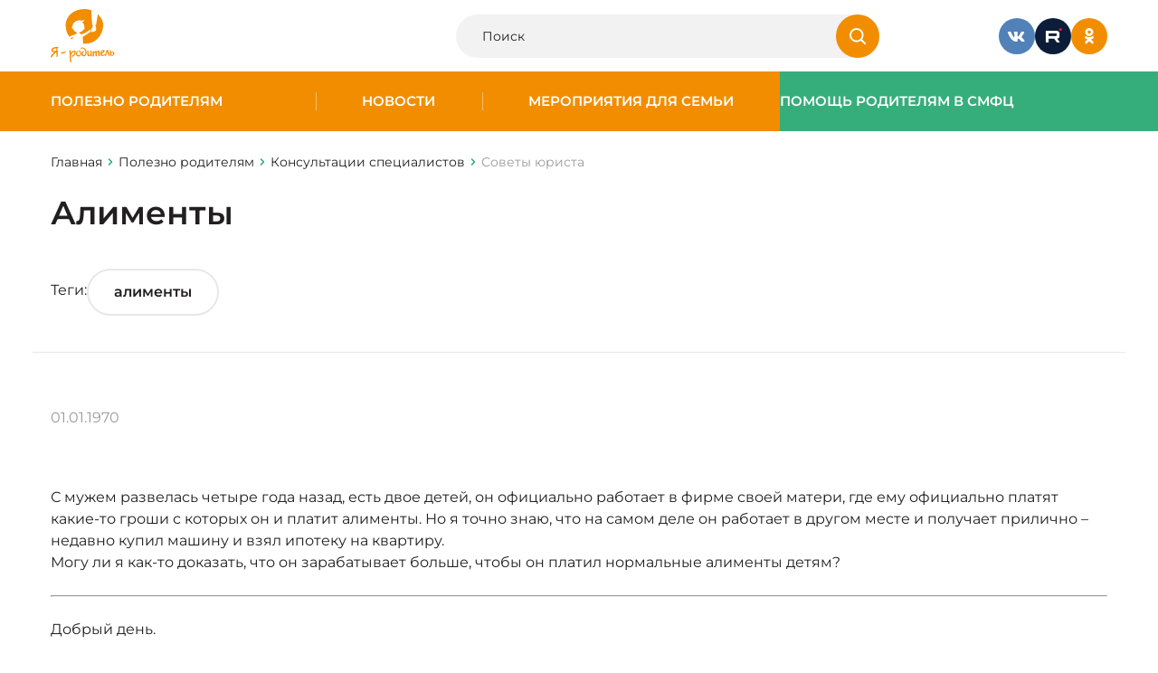

--- FILE ---
content_type: text/html; charset=UTF-8
request_url: https://www.ya-roditel.ru/parents/consultation/jur/alimenty/
body_size: 8231
content:
<html>

<head>
		<meta name="format-detection" content="telephone=no">
	<meta name="viewport" id="viewport" content="width=device-width, initial-scale=1.0, user-scalable=no, maximum-scale=1.0">
	<script src="https://cdnjs.cloudflare.com/ajax/libs/jquery/3.7.1/jquery.min.js" integrity="sha512-v2CJ7UaYy4JwqLDIrZUI/4hqeoQieOmAZNXBeQyjo21dadnwR+8ZaIJVT8EE2iyI61OV8e6M8PP2/4hpQINQ/g==" crossorigin="anonymous" referrerpolicy="no-referrer"></script>
		<meta http-equiv="Content-Type" content="text/html; charset=UTF-8" />
<meta name="description" content="С мужем развелась четыре года назад, есть двое детей, он официально работает" />
<meta property="og:type" content="article" />



	<title>Алименты</title>
	<link rel="stylesheet" href="/bitrix/templates/redesign-2025/css/site.css?v=1761313580">
	<link href="/favicon.ico" type="image/x-icon" rel="shortcut icon">
			<meta property="og:url" content="https://www.ya-roditel.ru:443/parents/consultation/jur/alimenty/" />
	<meta property="og:title" content="Алименты" />
	<meta property="og:image" content="https://www.ya-roditel.ru/bitrix/templates/redesign-2025/images/logo.png" />
	<meta property="og:description" content="С мужем развелась четыре года назад, есть двое детей, он официально работает" />
</head>

<body class="">
		
	
	<div class="wrapper-container ">
		<header class="header">
			<div class="container">
				<div class="header__container">
					<a href="/" class="logo">
						<img src="/bitrix/templates/redesign-2025/images/main/Logo.svg" alt="Logo" class="logo__desktop">
						<img src="/bitrix/templates/redesign-2025/images/main/Logo360.svg" alt="Logo" class="logo__mobile">
					</a>

					<!--div class="header__logo-banner">
						<img src="/bitrix/templates/redesign-2025/images/main/15-years.svg">
					</!--div-->

					<div class="header__search">
						<form class="header-search" action="/search/" method="get">
							<div class="header-search__wrapper">
								<input type="text" class="header-search__input" placeholder="Поиск" name="q">
								<button type="submit" class="header-search__btn">
									<svg>
										<use xlink:href="/sprite.svg#icon-search"></use>
									</svg>
								</button>
							</div>
						</form>
					</div>

					<div class="header__social">
						<div class="social">
							<a href="https://vk.com/yaroditel" class="social__item" target="_blank">
  <img src="/bitrix/templates/redesign-2025/images/main/VK.svg" alt="Icon" class="social__img">
</a>
<a href="https://rutube.ru/channel/30305331/" class="social__item" target="_blank">
  <img src="/bitrix/templates/redesign-2025/images/main/rutube.svg" alt="Icon" class="social__img">
</a>
<a href="https://ok.ru/yarodite" class="social__item" target="_blank">
  <img src="/bitrix/templates/redesign-2025/images/main/OK.svg" alt="Icon" class="social__img">
</a>

						</div>
					</div>

					
					<div class="header__burger burger js-btn-burger">
						<div class="burger__item"></div>
						<div class="burger__item"></div>
						<div class="burger__item"></div>
					</div>
				</div>

			</div>
		</header>

		
		
<div class="burger-menu">
  <div class="burger-menu-bg js-btn-burger"></div>

  <div class="burger-menu-desktop">
    <div class="container">
      <div class="burger-menu__btn js-btn-burger">
        <svg><use xlink:href="/sprite.svg#icon-close"></use></svg>
      </div>

      <div class="burger-menu-desktop-grid">
        <div class="burger-menu-desktop-menu">
          <div class="burger-menu-desktop-menu-list">
                            <a  class="burger-menu-desktop-menu-list-item  js-header-sub  "  data-headerClass="js-header-sub-1"  >
                  Полезно родителям                </a>
                                <a  class="burger-menu-desktop-menu-list-item  js-header-sub  "  data-headerClass="js-header-sub-2"  >
                  Новости                </a>
                                <a  class="burger-menu-desktop-menu-list-item  js-header-sub  "  data-headerClass="js-header-sub-3"  >
                  Мероприятия для семьи                </a>
                                <a  class="burger-menu-desktop-menu-list-item  js-header-sub  "  data-headerClass="js-header-sub-4"  >
                  Помощь родителям                </a>
                                      </div>
        </div>

        <div class="burger-menu-desktop-submenu">
          <div class="burger-menu-desktop-submenu-content" id="js-header-content" style="height: 80px">
                          <div class="burger-menu-desktop-submenu-content-list js-header-sub-1 ">
                                  <a href="/parents/base/"class="burger-menu-desktop-submenu-content-list-item">
                    Как воспитывать ребенка?                  </a>
                                  <a href="/parents/base/book/"class="burger-menu-desktop-submenu-content-list-item">
                    Книги для детей и родителей                  </a>
                                  <a href="/media/gallery/"class="burger-menu-desktop-submenu-content-list-item">
                    Медиа                  </a>
                                  <a href="/parents/tests/"class="burger-menu-desktop-submenu-content-list-item">
                    Тесты                  </a>
                                  <a href="/parents/family_adopt/"class="burger-menu-desktop-submenu-content-list-item">
                    Моя новая семья                  </a>
                                  <a href="/parents/mnogodetnaya-semya/"class="burger-menu-desktop-submenu-content-list-item">
                    Многодетная семья                  </a>
                                  <a href="/parents/base/father/"class="burger-menu-desktop-submenu-content-list-item">
                    Отцовство                  </a>
                                  <a href="/parents/i-have-the-right/"class="burger-menu-desktop-submenu-content-list-item">
                    Имею право!                  </a>
                                  <a href="/parents/finansovaya-gramotnost/"class="burger-menu-desktop-submenu-content-list-item">
                    Финансовая грамотность                  </a>
                                  <a href="/parents/ig/"class="burger-menu-desktop-submenu-content-list-item">
                    Инфографика для родителей                  </a>
                                  <a href="/parents/family-traditions/"class="burger-menu-desktop-submenu-content-list-item">
                    Семейные традиции                  </a>
                                              </div>
                          <div class="burger-menu-desktop-submenu-content-list js-header-sub-2 ">
                                  <a href="/national-campaign/calendar/"class="burger-menu-desktop-submenu-content-list-item">
                    Календарь событий                  </a>
                                              </div>
                          <div class="burger-menu-desktop-submenu-content-list js-header-sub-3 ">
                                  <a href="/contests-promotions/semya-goda-2025/"class="burger-menu-desktop-submenu-content-list-item">
                    Всероссийский конкурс «Семья года»                  </a>
                                  <a href="/contests-promotions/sem-dobryh-slov/"class="burger-menu-desktop-submenu-content-list-item">
                    Всероссийская акция «Семь добрых слов»                  </a>
                                  <a href="/contests-promotions/informatsionnaya-kampaniya/"class="burger-menu-desktop-submenu-content-list-item">
                    Информационная кампания                  </a>
                                  <a href="/contests-promotions/contests-archive/"class="burger-menu-desktop-submenu-content-list-item">
                    Архив конкурсов и акций                  </a>
                                              </div>
                          <div class="burger-menu-desktop-submenu-content-list js-header-sub-4 ">
                                  <a href="/smfc/news-smfc/"class="burger-menu-desktop-submenu-content-list-item">
                    Поддержка семей                  </a>
                                  <a href="/smfc/advices-to-parents/"class="burger-menu-desktop-submenu-content-list-item">
                    Советы родителям                  </a>
                                  <a href="https://www.ya-roditel.ru/media/gallery/"class="burger-menu-desktop-submenu-content-list-item">
                    Видео                  </a>
                                  <a href="https://www.ya-roditel.ru/parents/finansovaya-gramotnost/dopolnitelnaya-informatsiya/"class="burger-menu-desktop-submenu-content-list-item">
                    Льготы и пособия                  </a>
                                  <a href="/parents/i-have-the-right/"class="burger-menu-desktop-submenu-content-list-item">
                    Имею право                  </a>
                                  <a href="/smfc/map/"class="burger-menu-desktop-submenu-content-list-item">
                    Карта СМФЦ                  </a>
                                              </div>
            
                      </div>
        </div>

        <div class="burger-menu-desktop-bottom">
          <div class="burger-menu-desktop-bottom-socials">
            <div class="social">
              <a href="https://vk.com/yaroditel" class="social__item" target="_blank">
  <img src="/bitrix/templates/redesign-2025/images/main/VK.svg" alt="Icon" class="social__img">
</a>
<a href="https://rutube.ru/channel/30305331/" class="social__item" target="_blank">
  <img src="/bitrix/templates/redesign-2025/images/main/rutube.svg" alt="Icon" class="social__img">
</a>
<a href="https://ok.ru/yarodite" class="social__item" target="_blank">
  <img src="/bitrix/templates/redesign-2025/images/main/OK-white.svg" alt="Icon" class="social__img">
</a>

            </div>
          </div>

          <div class="burger-menu-desktop-bottom-search">
            <form class="header-search" action="/search/" method="get">
              <div class="header-search__wrapper">
                <input type="text" class="header-search__input" placeholder="Я ищу..." name="q">
                <button type="submit" class="header-search__btn">
                  <svg><use xlink:href="/sprite.svg#icon-search"></use></svg>
                </button>
              </div>
            </form>
          </div>
        </div>
      </div>
    </div>
  </div>


  <div class="burger-menu-mobile">
    <div class="container">
      <div class="burger-menu__btn js-btn-burger">
        <svg><use xlink:href="/sprite.svg#icon-close"></use></svg>
      </div>

      <div class="burger-menu-mobile-screen">
        <div class="burger-menu-mobile-main">
          <div class="burger-menu-mobile-list">
                            <a href="/parents/" class="burger-menu-mobile-list-item  js-header-sub  "  data-headerClass="js-header-sub-1"  >
                  Полезно родителям                </a>
                                <a href="/national-campaign/news/" class="burger-menu-mobile-list-item  js-header-sub  "  data-headerClass="js-header-sub-2"  >
                  Новости                </a>
                                <a href="/contests-promotions/" class="burger-menu-mobile-list-item  js-header-sub  "  data-headerClass="js-header-sub-3"  >
                  Мероприятия для семьи                </a>
                                <a href="/smfc/" class="burger-menu-mobile-list-item  js-header-sub  "  data-headerClass="js-header-sub-4"  >
                  Помощь родителям                </a>
                          </div>

          <div class="burger-menu-mobile-block">
    <form class="header-search" action="/search/" method="get">
        <div class="header-search__wrapper">
            <input type="text" class="header-search__input" placeholder="Я ищу..." name="q">
            <button type="submit" class="header-search__btn">
                <svg>
                    <use xlink:href="/sprite.svg#icon-search"></use>
                </svg>
            </button>
        </div>
    </form>

    <div class="burger-menu-mobile-block-socials">
        <div class="social">
            <a href="https://vk.com/yaroditel" class="social__item" target="_blank">
                <img src="/bitrix/templates/redesign-2025/images/main/VK.svg" alt="Icon" class="social__img">
            </a>
            <a href="https://www.youtube.com/channel/UCUBxBnkC-Z6QkrYifISxyiw" class="social__item" target="_blank">
                <img src="/bitrix/templates/redesign-2025/images/main/YouTube.svg" alt="Icon" class="social__img">
            </a>
            <a href="https://ok.ru/yarodite" class="social__item" target="_blank">
                <img src="/bitrix/templates/redesign-2025/images/main/OK-white.svg" alt="Icon" class="social__img">
            </a>
        </div>
    </div>
</div>
        </div>

                  <div class="burger-menu-mobile-submenu js-header-sub-1 ">
            <div class="burger-menu-mobile-back js-header-close-sub">Назад</div>
            <a href="/parents/" class="burger-menu-mobile-name">Полезно родителям</a>

            <div class="burger-menu-mobile-list">
                              <a href="/parents/base/" class="burger-menu-mobile-list-item">
                  Как воспитывать ребенка?                </a>
                              <a href="/parents/base/book/" class="burger-menu-mobile-list-item">
                  Книги для детей и родителей                </a>
                              <a href="/media/gallery/" class="burger-menu-mobile-list-item">
                  Медиа                </a>
                              <a href="/parents/tests/" class="burger-menu-mobile-list-item">
                  Тесты                </a>
                              <a href="/parents/family_adopt/" class="burger-menu-mobile-list-item">
                  Моя новая семья                </a>
                              <a href="/parents/mnogodetnaya-semya/" class="burger-menu-mobile-list-item">
                  Многодетная семья                </a>
                              <a href="/parents/base/father/" class="burger-menu-mobile-list-item">
                  Отцовство                </a>
                              <a href="/parents/i-have-the-right/" class="burger-menu-mobile-list-item">
                  Имею право!                </a>
                              <a href="/parents/finansovaya-gramotnost/" class="burger-menu-mobile-list-item">
                  Финансовая грамотность                </a>
                              <a href="/parents/ig/" class="burger-menu-mobile-list-item">
                  Инфографика для родителей                </a>
                              <a href="/parents/family-traditions/" class="burger-menu-mobile-list-item">
                  Семейные традиции                </a>
                          </div>

            <div class="burger-menu-mobile-block">
    <form class="header-search" action="/search/" method="get">
        <div class="header-search__wrapper">
            <input type="text" class="header-search__input" placeholder="Я ищу..." name="q">
            <button type="submit" class="header-search__btn">
                <svg>
                    <use xlink:href="/sprite.svg#icon-search"></use>
                </svg>
            </button>
        </div>
    </form>

    <div class="burger-menu-mobile-block-socials">
        <div class="social">
            <a href="https://vk.com/yaroditel" class="social__item" target="_blank">
                <img src="/bitrix/templates/redesign-2025/images/main/VK.svg" alt="Icon" class="social__img">
            </a>
            <a href="https://www.youtube.com/channel/UCUBxBnkC-Z6QkrYifISxyiw" class="social__item" target="_blank">
                <img src="/bitrix/templates/redesign-2025/images/main/YouTube.svg" alt="Icon" class="social__img">
            </a>
            <a href="https://ok.ru/yarodite" class="social__item" target="_blank">
                <img src="/bitrix/templates/redesign-2025/images/main/OK-white.svg" alt="Icon" class="social__img">
            </a>
        </div>
    </div>
</div>
          </div>
                  <div class="burger-menu-mobile-submenu js-header-sub-2 ">
            <div class="burger-menu-mobile-back js-header-close-sub">Назад</div>
            <a href="/national-campaign/news/" class="burger-menu-mobile-name">Новости</a>

            <div class="burger-menu-mobile-list">
                              <a href="/national-campaign/calendar/" class="burger-menu-mobile-list-item">
                  Календарь событий                </a>
                          </div>

            <div class="burger-menu-mobile-block">
    <form class="header-search" action="/search/" method="get">
        <div class="header-search__wrapper">
            <input type="text" class="header-search__input" placeholder="Я ищу..." name="q">
            <button type="submit" class="header-search__btn">
                <svg>
                    <use xlink:href="/sprite.svg#icon-search"></use>
                </svg>
            </button>
        </div>
    </form>

    <div class="burger-menu-mobile-block-socials">
        <div class="social">
            <a href="https://vk.com/yaroditel" class="social__item" target="_blank">
                <img src="/bitrix/templates/redesign-2025/images/main/VK.svg" alt="Icon" class="social__img">
            </a>
            <a href="https://www.youtube.com/channel/UCUBxBnkC-Z6QkrYifISxyiw" class="social__item" target="_blank">
                <img src="/bitrix/templates/redesign-2025/images/main/YouTube.svg" alt="Icon" class="social__img">
            </a>
            <a href="https://ok.ru/yarodite" class="social__item" target="_blank">
                <img src="/bitrix/templates/redesign-2025/images/main/OK-white.svg" alt="Icon" class="social__img">
            </a>
        </div>
    </div>
</div>
          </div>
                  <div class="burger-menu-mobile-submenu js-header-sub-3 ">
            <div class="burger-menu-mobile-back js-header-close-sub">Назад</div>
            <a href="/contests-promotions/" class="burger-menu-mobile-name">Мероприятия для семьи</a>

            <div class="burger-menu-mobile-list">
                              <a href="/contests-promotions/semya-goda-2025/" class="burger-menu-mobile-list-item">
                  Всероссийский конкурс «Семья года»                </a>
                              <a href="/contests-promotions/sem-dobryh-slov/" class="burger-menu-mobile-list-item">
                  Всероссийская акция «Семь добрых слов»                </a>
                              <a href="/contests-promotions/informatsionnaya-kampaniya/" class="burger-menu-mobile-list-item">
                  Информационная кампания                </a>
                              <a href="/contests-promotions/contests-archive/" class="burger-menu-mobile-list-item">
                  Архив конкурсов и акций                </a>
                          </div>

            <div class="burger-menu-mobile-block">
    <form class="header-search" action="/search/" method="get">
        <div class="header-search__wrapper">
            <input type="text" class="header-search__input" placeholder="Я ищу..." name="q">
            <button type="submit" class="header-search__btn">
                <svg>
                    <use xlink:href="/sprite.svg#icon-search"></use>
                </svg>
            </button>
        </div>
    </form>

    <div class="burger-menu-mobile-block-socials">
        <div class="social">
            <a href="https://vk.com/yaroditel" class="social__item" target="_blank">
                <img src="/bitrix/templates/redesign-2025/images/main/VK.svg" alt="Icon" class="social__img">
            </a>
            <a href="https://www.youtube.com/channel/UCUBxBnkC-Z6QkrYifISxyiw" class="social__item" target="_blank">
                <img src="/bitrix/templates/redesign-2025/images/main/YouTube.svg" alt="Icon" class="social__img">
            </a>
            <a href="https://ok.ru/yarodite" class="social__item" target="_blank">
                <img src="/bitrix/templates/redesign-2025/images/main/OK-white.svg" alt="Icon" class="social__img">
            </a>
        </div>
    </div>
</div>
          </div>
                  <div class="burger-menu-mobile-submenu js-header-sub-4 ">
            <div class="burger-menu-mobile-back js-header-close-sub">Назад</div>
            <a href="/smfc/" class="burger-menu-mobile-name">Помощь родителям</a>

            <div class="burger-menu-mobile-list">
                              <a href="/smfc/news-smfc/" class="burger-menu-mobile-list-item">
                  Поддержка семей                </a>
                              <a href="/smfc/advices-to-parents/" class="burger-menu-mobile-list-item">
                  Советы родителям                </a>
                              <a href="https://www.ya-roditel.ru/media/gallery/" class="burger-menu-mobile-list-item">
                  Видео                </a>
                              <a href="https://www.ya-roditel.ru/parents/finansovaya-gramotnost/dopolnitelnaya-informatsiya/" class="burger-menu-mobile-list-item">
                  Льготы и пособия                </a>
                              <a href="/parents/i-have-the-right/" class="burger-menu-mobile-list-item">
                  Имею право                </a>
                              <a href="/smfc/map/" class="burger-menu-mobile-list-item">
                  Карта СМФЦ                </a>
                          </div>

            <div class="burger-menu-mobile-block">
    <form class="header-search" action="/search/" method="get">
        <div class="header-search__wrapper">
            <input type="text" class="header-search__input" placeholder="Я ищу..." name="q">
            <button type="submit" class="header-search__btn">
                <svg>
                    <use xlink:href="/sprite.svg#icon-search"></use>
                </svg>
            </button>
        </div>
    </form>

    <div class="burger-menu-mobile-block-socials">
        <div class="social">
            <a href="https://vk.com/yaroditel" class="social__item" target="_blank">
                <img src="/bitrix/templates/redesign-2025/images/main/VK.svg" alt="Icon" class="social__img">
            </a>
            <a href="https://www.youtube.com/channel/UCUBxBnkC-Z6QkrYifISxyiw" class="social__item" target="_blank">
                <img src="/bitrix/templates/redesign-2025/images/main/YouTube.svg" alt="Icon" class="social__img">
            </a>
            <a href="https://ok.ru/yarodite" class="social__item" target="_blank">
                <img src="/bitrix/templates/redesign-2025/images/main/OK-white.svg" alt="Icon" class="social__img">
            </a>
        </div>
    </div>
</div>
          </div>
              </div>
    </div>
  </div>
</div>

		
<div class="header-menu">
  <div class="header-menu__main">
          <div class="header-menu__main-item  ">
        <a href="/parents/" class="header-menu__link">Полезно родителям</a>

                  <div class="header-menu__main-item-sub">
            <div class="header-menu__main-item-sub-item">
                              <a href="/parents/base/" class="header-menu__link-sub">Как воспитывать ребенка?</a>
                              <a href="/parents/base/book/" class="header-menu__link-sub">Книги для детей и родителей</a>
                              <a href="/media/gallery/" class="header-menu__link-sub">Видео</a>
                              <a href="/parents/tests/" class="header-menu__link-sub">Тесты</a>
                              <a href="/parents/family_adopt/" class="header-menu__link-sub">Моя новая семья</a>
                              <a href="/parents/mnogodetnaya-semya/" class="header-menu__link-sub">Многодетная семья</a>
                              <a href="/parents/base/father/" class="header-menu__link-sub">Отцовство</a>
                              <a href="/parents/i-have-the-right/" class="header-menu__link-sub">Имею право!</a>
                              <a href="/parents/finansovaya-gramotnost/" class="header-menu__link-sub">Льготы и пособия</a>
                              <a href="/parents/ig/" class="header-menu__link-sub">Инфографика для родителей</a>
                              <a href="/parents/family-traditions/" class="header-menu__link-sub">Семейные традиции</a>
                          </div>
          </div>
              </div>
          <div class="header-menu__main-item  ">
        <a href="/national-campaign/news/" class="header-menu__link">Новости</a>

                  <div class="header-menu__main-item-sub">
            <div class="header-menu__main-item-sub-item">
                              <a href="/national-campaign/calendar/" class="header-menu__link-sub">Календарь событий</a>
                          </div>
          </div>
              </div>
          <div class="header-menu__main-item  ">
        <a href="/contests-promotions/" class="header-menu__link">Мероприятия для семьи</a>

                  <div class="header-menu__main-item-sub">
            <div class="header-menu__main-item-sub-item">
                              <a href="/contests-promotions/semya-goda-2025/" class="header-menu__link-sub">Всероссийский конкурс «Семья года»</a>
                              <a href="/contests-promotions/informatsionnaya-kampaniya/" class="header-menu__link-sub">Информационная кампания</a>
                              <a href="/contests-promotions/contests-archive/" class="header-menu__link-sub">Архив конкурсов и акций</a>
                          </div>
          </div>
              </div>
          <div class="header-menu__main-item --green ">
        <a href="/smfc/" class="header-menu__link">Помощь родителям в СМФЦ</a>

                  <div class="header-menu__main-item-sub">
            <div class="header-menu__main-item-sub-item">
                              <a href="/smfc/news-smfc/" class="header-menu__link-sub">Поддержка семей в СМФЦ</a>
                              <a href="https://www.ya-roditel.ru/media/gallery/" class="header-menu__link-sub">Видео</a>
                              <a href="https://www.ya-roditel.ru/parents/finansovaya-gramotnost/" class="header-menu__link-sub">Льготы и пособия</a>
                              <a href="/parents/i-have-the-right/" class="header-menu__link-sub">Имею право</a>
                              <a href="/smfc/map/" class="header-menu__link-sub">Карта СМФЦ</a>
                          </div>
          </div>
              </div>
      </div>
</div>

		<main class="main-content">
												<div class="top-page">
						<div class="container">
							<div class="breadCrambs" itemscope itemtype="http://schema.org/BreadcrumbList"><a href="../" class="breadCrambs__item breadCrambs__item_back"><svg><use xlink:href="/sprite.svg#icon-mini"></use></svg></a>
			<div class="breadCrambs__item" itemprop="itemListElement" itemscope itemtype="http://schema.org/ListItem">
				<a href="/" title="Главная" itemprop="url" >
					Главная
				</a>
				<meta itemprop="position" content="1" />
			</div>
			<div class="breadCrambs__item" itemprop="itemListElement" itemscope itemtype="http://schema.org/ListItem">
				<a href="/parents/" title="Полезно родителям" itemprop="url" >
					Полезно родителям
				</a>
				<meta itemprop="position" content="2" />
			</div>
			<div class="breadCrambs__item" itemprop="itemListElement" itemscope itemtype="http://schema.org/ListItem">
				<a href="/parents/consultation/" title="Консультации специалистов" itemprop="url" >
					Консультации специалистов
				</a>
				<meta itemprop="position" content="3" />
			</div>
			<span class="breadCrambs__item" itemprop="itemListElement" itemscope itemtype="http://schema.org/ListItem">
				<span itemprop="name">Советы юриста</span>
				<meta itemprop="position" content="4" />
			</span></div>							<h1 class="top-page__title">Алименты</h1>
						</div>
					</div>
							




<section class="detail-news__head">
  <div class="detail-news__tags">
    <h2 class="detail-news__tags-title">Теги:</h2>

    <div class="detail-news__tags-wrapper js-hor-scroll">
      <ul class="detail-news__tags-list js-hor-scroll-content">
        
        
                  <li class="detail-news__tags-list-item">
            <a class="detail-news__tags-list-item-link" href="/tags/alimenty/">
              алименты            </a>
          </li>
              </ul>
    </div>
  </div>
</section>

<section class="detail-news__body">
  <div class="container">
    <div class="detail-news__content">
                  
      <div class="detail-news__content-main">
                <div class="detail-news__content-main-info">
          <div class="detail-news__content-main-info-date">
            01.01.1970          </div>
          <div class="detail-news__content-main-info-anons">
                      </div>
        </div>

                <div class="detail-news__content-main-textcontent text-content">
          
          <p>
            <p>С мужем развелась четыре года назад, есть двое детей, он официально работает в фирме своей матери, где ему официально платят какие-то гроши с которых он и платит алименты. Но я точно знаю, что на самом деле он работает в другом месте и получает прилично – недавно купил машину и взял ипотеку на квартиру. <br>
Могу ли я как-то доказать, что он зарабатывает больше, чтобы он платил нормальные алименты детям?</p>          </p>
          <div class="mb-20 text-right fs-12">
            <em>
                          </em>

            <div class="consult_a">
              <hr>
              <p>
                <p>Добрый день.</p>
<p>Точные сведения от ГИБДД о факте приобретения автомобиля и от банка о получении ипотеки можно получить только на основании судебного запроса. Следовательно, Вам необходимо обратиться в суд с заявлением о перерасчете размера алиментов с ходатайством о запросе сведений об имуществе/кредитах бывшего мужа.</p>
<p>Обращаем ваше внимание на то, что автомобиль может быть приобретен на основании генеральной доверенности или на другое лицо, а ипотека может быть оформлена на несколько лиц одновременно.</p>              </p>
              <div class="text-right fs-12">
                <em>
                                        Михаил Красильников, специалист                                    </em>
              </div>
            </div>
          </div>
        </div>

        <a class="detail-news__content-main-back btn-link" href="#" data-component="page-back">
          Вернуться назад
        </a>
      </div>
    </div>
  </div>
</section>


</main> 
<footer class="footer ">
	<div class="container">
		<div class="footer__top footer-top">
			<div class="footer-top__logo footer-logo">
				<a href="/" class="footer-logo__item">
  <img src="/bitrix/templates/redesign-2025/images/main/Logo.svg" alt="Logo">
</a>
<a href="https://fond-detyam.ru/" class="footer-logo__item">
  <img src="/bitrix/templates/redesign-2025/images/main/logo_fond.png" alt="Logo">
</a>
<a href="#" class="footer-logo__item">
  <img src="/bitrix/templates/redesign-2025/images/main/logo_SMFC.svg" alt="Logo">
</a>
			</div>

			
<div class="footer-top__main">
  <div class="footer-menu">
          <div class="footer-menu__col">
                  <a href="/parents/" class="footer-menu__link">Полезно родителям</a>
                  <a href="/national-campaign/news/" class="footer-menu__link">Новости</a>
                  <a href="/contests-promotions/" class="footer-menu__link">Мероприятия для семьи</a>
                  <a href="/smfc/" class="footer-menu__link">Помощь родителям</a>
        
                  <a href="/sitemap/" class="footer-menu__link footer-menu__link_sitemap">
            <svg><use xlink:href="/sprite.svg#icon-sitemap"></use></svg>
            Карта сайта
          </a>
              </div>
      </div>
</div>

			<div class="footer-top__contacts footer-contacts">
				<div class="footer-contacts__info">
					E-mail: <a href="mailto:editor@ya-roditel.ru">editor@ya-roditel.ru</a>
				</div>

				<div class="footer-contacts__social">
					<div class="social">
						<div class="social__item pointe-none">
							<img src="/bitrix/templates/redesign-2025/images/main/6.svg" alt="Icon" class="social__img">
						</div>

						<a href="https://vk.com/yaroditel" class="social__item" target="_blank">
  <img src="/bitrix/templates/redesign-2025/images/main/VK.svg" alt="Icon" class="social__img">
</a>
<a href="https://rutube.ru/channel/30305331/" class="social__item" target="_blank">
  <img src="/bitrix/templates/redesign-2025/images/main/rutube.svg" alt="Icon" class="social__img">
</a>
<a href="https://ok.ru/yarodite" class="social__item" target="_blank">
  <img src="/bitrix/templates/redesign-2025/images/main/OK.svg" alt="Icon" class="social__img">
</a>

					</div>
				</div>
			</div>

		</div>
		<div class="footer__bottom footer-bottom">
			<div class="footer-bottom__copyright">© Copyright 2026. Все права защищены</div>
			<div class="footer-bottom__development">
				Разработка сайта  —  <a href="https://www.interlabs.ru/" target="_blank">InterLabs</a>
			</div>
		</div>
	</div>
</footer>

<div class="overlay">
	<div class="popup-block" data-popup="auth">
    <div class="popup-block__header">
        <div class="popup-block__title h3">Вход на сайт</div>
        <div class="popup-block__close js-popup-close">
            <svg>
                <use xlink:href="/sprite.svg#icon-close"></use>
            </svg>
        </div>
    </div>
    
    <div class="popup-block__content">
        <div class="popup-auth">
            <div class="popup-auth__social">
                <div class="popup-auth__social-title popup-auth__title">Войти через соцсети</div>
                <div class="popup-auth__social-lists">
                    <div class="social">
                        <a href="#" class="social__item" target="_blank">
                            <img src="/bitrix/templates/redesign-2025/images/main/VK.svg" alt="Icon" class="social__img">
                        </a>
                        <a href="#" class="social__item" target="_blank">
                            <img src="/bitrix/templates/redesign-2025/images/main/YouTube.svg" alt="Icon" class="social__img">
                        </a>
                        <a href="#" class="social__item" target="_blank">
                            <img src="/bitrix/templates/redesign-2025/images/main/OK.svg" alt="Icon" class="social__img">
                        </a>
                    </div>
                </div>
            </div>
            <form class="popup-auth__form">
                <div class="popup-auth__form-title popup-auth__title">Войти с паролем</div>
                <div class="popup-auth__form-main">
                    <div class="input-block"> <!--Добавлять класс error, если ошибка-->
                        <input placeholder="" type="text" id="" name="" class="" value="">
                        <div class="input-block__placeholder">Логин</div>
                        <div class="input-block__error">Поле не может быть пустым</div>
                    </div>
                    <div class="input-block"> <!--Добавлять класс error, если ошибка-->
                        <input placeholder="" type="password" id="" name="" class="" value="">
                        <div class="input-block__placeholder">Пароль</div>
                        <div class="input-block__error">Поле не может быть пустым</div>
                    </div>
                    <div class="popup-auth__button">
                        <button type="submit" class="btn">Войти</button>
                    </div>
                    <div class="popup-auth__reset">
                        <a href="#" class="btn-link">Напомнить пароль</a>
                    </div>
                </div>
                <div class="popup-auth__footer">
                    <div class="popup-auth__footer-title popup-auth__title">Нет аккаунта?</div>
                    <div class="popup-auth__footer-registr">
                        <div class="btn-link" data-open-popup="registr">Зарегистрироваться</div>
                    </div>
                </div>
            </form>
        </div>
    </div>
</div>	<div class="popup-block" data-popup="registr">
    <div class="popup-block__header">
        <div class="popup-block__title h3">Регистрация</div>
        <div class="popup-block__close js-popup-close">
            <svg>
                <use xlink:href="/sprite.svg#icon-close"></use>
            </svg>
        </div>
    </div>
    
    <div class="popup-block__content">
        <div class="popup-auth">
            <div class="popup-auth__social">
                <div class="popup-auth__social-title popup-auth__title">Войти через соцсети</div>
                <div class="popup-auth__social-lists">
                    <div class="social">
                        <a href="#" class="social__item" target="_blank">
                            <img src="/bitrix/templates/redesign-2025/images/main/VK.svg" alt="Icon" class="social__img">
                        </a>
                        <a href="#" class="social__item" target="_blank">
                            <img src="/bitrix/templates/redesign-2025/images/main/YouTube.svg" alt="Icon" class="social__img">
                        </a>
                        <a href="#" class="social__item" target="_blank">
                            <img src="/bitrix/templates/redesign-2025/images/main/OK.svg" alt="Icon" class="social__img">
                        </a>
                    </div>
                </div>
            </div>
            <form class="popup-auth__form">
                <div class="popup-auth__form-title popup-auth__title">Обычная регистрация</div>
                <div class="popup-auth__form-main">
                    <div class="input-block"> <!--Добавлять класс error, если ошибка-->
                        <input placeholder="" type="text" id="" name="" class="" value="">
                        <div class="input-block__placeholder">Имя</div>
                        <div class="input-block__error">Поле не может быть пустым</div>
                    </div>
                    <div class="input-block"> <!--Добавлять класс error, если ошибка-->
                        <input placeholder="" type="text" id="" name="" class="" value="">
                        <div class="input-block__placeholder">Эл. почта</div>
                        <div class="input-block__error">Поле не может быть пустым</div>
                    </div>
                    <div class="input-block"> <!--Добавлять класс error, если ошибка-->
                        <input placeholder="" type="password" id="" name="" class="" value="">
                        <div class="input-block__placeholder">Пароль</div>
                        <div class="input-block__error">Поле не может быть пустым</div>
                    </div>

                    <label class="checkbox-other"> <!--Добавлять класс error, если ошибка-->
                        <input type="checkbox" name="" id="" class="" readonly="" checked="">
                        <span>Я&nbsp;принимаю условия <a href="#">Пользовательского соглашения</a></span>
                    </label>

                    <div class="popup-auth__button">
                        <button type="submit" class="btn">Зарегистрироваться</button>
                    </div>
                </div>
                <div class="popup-auth__footer">
                    <div class="popup-auth__footer-title popup-auth__title">Уже есть аккаунт?</div>
                    <div class="popup-auth__footer-registr">
                        <div class="btn-link" data-open-popup="auth">Войти</div>
                    </div>
                </div>
            </form>
        </div>
    </div>
</div></div>


</div> 


<script src="/bitrix/templates/redesign-2025/js/app/swiper.js"></script>
<script>
  var require = {
    baseUrl: '/bitrix/templates/redesign-2025/js/lib',
    urlArgs: "bust=v1754557070"
  };
</script>
<script src="/bitrix/templates/redesign-2025/js/require-jquery.js"></script>
<script>
require(["../app/site"], function() {
require(["site/common", "site/sliders", "site/ajaxforms"], function() {
});
});
</script>


<!-- Yandex.Metrika counter -->
<script type="text/javascript">
	(function(m, e, t, r, i, k, a) {
		m[i] = m[i] || function() {
			(m[i].a = m[i].a || []).push(arguments)
		};
		m[i].l = 1 * new Date();
		for (var j = 0; j < document.scripts.length; j++) {
			if (document.scripts[j].src === r) {
				return;
			}
		}
		k = e.createElement(t), a = e.getElementsByTagName(t)[0], k.async = 1, k.src = r, a.parentNode.insertBefore(k, a)
	})
	(window, document, "script", "https://mc.yandex.ru/metrika/tag.js", "ym");

	ym(24599405, "init", {
		clickmap: true,
		trackLinks: true,
		accurateTrackBounce: true,
		webvisor: true
	});
</script>
<noscript>
	<div><img src="https://mc.yandex.ru/watch/24599405" style="position:absolute; left:-9999px;" alt="" /></div>
</noscript>
<!-- /Yandex.Metrika counter -->
<!--LiveInternet counter-->
<script>
	document.write("<a style='display:none;' href='//www.liveinternet.ru/click' " +
		"target=_blank><img src='//counter.yadro.ru/hit?t44.6;r" +
		escape(document.referrer) + ((typeof(screen) == "undefined") ? "" :
			";s" + screen.width + "*" + screen.height + "*" + (screen.colorDepth ?
				screen.colorDepth : screen.pixelDepth)) + ";u" + escape(document.URL) +
		";h" + escape(document.title.substring(0, 150)) + ";" + Math.random() +
		"' alt='' title='LiveInternet' " +
		"border='0' width='1' height='1'><\/a>")
</script><!--/LiveInternet-->

</body>

</html>

--- FILE ---
content_type: image/svg+xml
request_url: https://www.ya-roditel.ru/bitrix/templates/redesign-2025/images/main/Logo.svg
body_size: 8871
content:
<svg width="72" height="60" viewBox="0 0 72 60" fill="none" xmlns="http://www.w3.org/2000/svg">
<path fill-rule="evenodd" clip-rule="evenodd" d="M58.9814 18.4957C58.0526 30.983 49.4869 39.4455 37.8252 39.0327C37.2711 39.0327 36.721 39.0149 36.176 38.9793C36.2766 36.3178 36.232 33.9527 35.8643 31.3957C39.5944 29.2746 41.4787 27.9473 44.7396 25.5132L44.946 22.7268C44.1707 23.2608 43.4904 23.7507 42.8597 24.2048C40.2384 26.0924 38.4757 27.3616 34.3163 28.6092C33.774 27.9459 33.3875 27.6804 32.2523 27.474V26.2356C32.2523 26.2356 35.6579 25.8228 36.7931 22.9332C37.9284 23.2428 38.5476 20.8692 37.6188 20.4564C37.9284 17.7733 36.7931 16.4317 35.4515 14.8835C35.533 14.7357 35.8483 14.5092 36.2084 14.2506C36.4351 14.0877 36.6796 13.9121 36.8947 13.7353L36.8947 13.7353C37.5597 13.1887 38.238 12.6312 38.238 12.4067C38.238 12.1821 32.3555 13.5419 32.3555 13.5419L32.3935 13.5131C32.957 13.0868 33.4009 12.7008 34.0067 11.9942C34.0067 11.942 33.1637 12.206 32.1431 12.5255C31.1438 12.8385 29.9743 13.2047 29.2595 13.3795C26.3698 14.0862 24.6554 16.4318 24.449 19.4243C23.4169 19.7339 23.6233 21.9012 24.7586 21.9012C25.8245 24.5646 26.9023 25.3598 29.1962 26.2356V27.5772C28.577 27.7836 27.8885 28.1269 26.7194 29.0221C24.9082 29.335 23.7252 29.754 21.1465 31.1893L21.471 31.9504C18.3596 28.269 16.5433 23.2171 16.7721 16.9477C17.5977 7.34995 26.1409 0.0226636 37.8252 0.0226636C40.3009 -0.116419 42.9791 0.389336 45.5708 1.41058C45.6919 6.83858 45.9748 10.2775 46.3544 14.8912V14.8912L46.3545 14.8925L46.355 14.8988C46.432 15.8342 46.5129 16.818 46.5973 17.8765L47.2165 18.0829C47.1365 19.9217 46.8647 20.3926 46.517 20.9949C46.4159 21.1701 46.3083 21.3564 46.1972 21.5907C45.7649 22.5026 45.3589 23.3588 45.3589 24.275C45.3589 26.2358 46.3909 26.855 47.4229 25.1006C47.7325 26.2358 48.9709 25.823 49.1773 24.6878C49.8899 26.2323 50.9774 23.759 51.0806 22.1078C51.1298 21.3201 50.9207 20.8377 50.6886 20.3021C50.434 19.7149 50.1518 19.0639 50.1518 17.8765H50.8742L52.8699 5.95759C56.4722 9.23855 58.9814 13.6292 58.9814 18.4957ZM25.1714 31.9117C24.7134 32.7361 24.0903 34.1297 24.0114 34.4325C23.3829 33.9252 22.7863 33.3773 22.2252 32.7898C23.07 32.3067 24.2346 32.0886 24.8613 31.9713L24.8619 31.9712C24.9283 31.9587 24.9886 31.9474 25.0419 31.9371C25.0889 31.9279 25.1322 31.9195 25.1714 31.9117ZM3.6711 48.9358L3.66835 48.9382L3.667 48.9395C2.46055 50.0255 1.30403 51.0667 0.260849 52.8765C-0.538194 54.3517 0.691148 55.1405 1.36723 54.1673L1.45578 54.0398C3.09974 51.6728 3.97536 50.4121 6.28439 48.6969C6.34005 49.5688 6.38971 50.1468 6.4432 50.7692L6.4432 50.7693L6.44322 50.7695L6.44325 50.7698L6.44326 50.7699L6.44327 50.7701C6.48813 51.2922 6.5357 51.8459 6.59176 52.6307C5.97714 53.2454 6.22296 53.86 6.96051 53.86C7.88249 53.86 7.90428 53.4578 7.88245 52.6921L7.75952 48.2051C8.74304 48.0208 8.49718 47.0373 7.63659 46.7299V44.1484C9.05036 44.1484 9.23475 42.6733 7.51373 42.6733C3.08828 42.6734 0.875431 44.1484 0.752501 46.4226C0.752501 48.0208 1.42865 48.8198 4.07165 48.574C3.93759 48.6959 3.80404 48.8161 3.6711 48.9358ZM6.28439 46.9144V44.2714C4.13312 44.1485 2.2277 45.3778 2.35063 46.5456C2.47356 47.7135 4.13312 47.4676 6.28439 46.9144ZM69.4706 48.0823C68.6715 48.0777 68.2437 48.3101 67.6266 48.8199C67.6266 48.8199 67.4422 47.6522 67.3807 46.7916C67.3193 45.931 66.2744 45.931 66.2744 46.6686C66.2744 47.4063 66.5202 50.9712 66.5202 50.9712C66.5202 50.9712 66.4588 52.8766 68.2412 52.8766C69.7779 52.8766 71.3145 51.6472 71.4374 50.1107C71.5604 48.5741 70.2696 48.087 69.4706 48.0823ZM70.0852 50.1106C70.0237 51.1555 69.1018 51.8931 68.4871 51.8931C68.0569 51.8931 67.5241 51.217 67.8725 50.1721C68.0568 49.7418 68.5926 49.1886 69.1018 49.1886C69.611 49.1886 70.1214 49.496 70.0852 50.1106ZM42.4259 47.4677C42.3706 46.3612 40.9507 46.2998 40.9507 47.4677C40.9507 48.6356 40.9507 49.6804 41.0737 50.9712C41.1966 52.2619 41.7251 53.2273 42.7332 53.2454C43.4962 53.2577 43.9496 53.0503 44.823 52.139C44.8156 52.3673 45.0074 53.3683 45.6221 53.4913C46.2367 53.6142 46.5441 53.1225 46.4826 52.5078C46.4528 52.2101 46.3654 51.9412 46.2691 51.6453L46.2691 51.6453C46.1667 51.3302 46.0543 50.9846 45.9909 50.5409C45.9066 49.9509 45.8801 49.2166 45.852 48.4368C45.8391 48.0791 45.8258 47.7119 45.8065 47.3447C45.745 46.1769 44.4543 46.5457 44.5157 47.3447C44.5157 47.6886 44.5169 48.1484 44.5182 48.614V48.6148V48.6164V48.617V48.6179C44.5207 49.5659 44.5233 50.5369 44.5157 50.6024C44.3207 52.2763 42.7332 52.5078 42.5488 50.7868C42.4313 49.6901 42.4361 49.0926 42.4408 48.5171V48.5171V48.5168V48.5166C42.4434 48.1892 42.446 47.8688 42.4259 47.4677ZM48.3266 47.7135C48.2651 46.9759 46.9129 47.0988 46.9743 48.0208L47.2817 53.1224C47.4661 53.7985 48.4495 53.737 48.6954 52.938C48.6324 51.9592 48.5889 51.362 48.511 50.295L49.8632 49.0042C50.1366 48.7497 50.2265 48.8468 50.2934 49.373C50.2908 49.5515 50.2878 49.7264 50.2848 49.8973L50.2847 49.9024C50.2646 51.0733 50.2478 52.0572 50.3549 52.7536C50.4968 53.6756 51.8301 53.5526 51.8915 52.5692C51.7108 51.2104 51.6373 50.3768 51.5842 49.2501C52.1989 48.7584 52.4447 48.574 52.8135 48.3281C53.1823 48.0823 53.2438 48.4511 53.2438 48.7584C53.2438 48.885 53.2612 49.2586 53.2831 49.7287L53.2831 49.729C53.3143 50.3997 53.3547 51.2668 53.3667 51.8931C53.5364 52.7884 53.752 53.1294 54.596 53.1224C55.3336 52.9995 55.3951 52.0775 54.8419 51.5858C54.7013 51.5044 54.7054 50.7606 54.7139 49.2344V49.2305C54.7162 48.8065 54.7189 48.3221 54.7189 47.7749C54.7189 47.2832 54.4731 46.9312 53.9199 46.8529C53.3667 46.7915 52.8905 47.0787 51.4613 48.2052C51.3112 47.2904 51.168 47.0946 50.8466 47.0988C50.5393 47.0988 49.8632 47.5905 48.511 48.8198L48.3266 47.7135ZM22.5727 46.7915C22.419 46.1769 21.067 46.0241 21.0361 46.9759L21.2819 52.2005C21.3207 53.0849 21.3521 53.9278 21.3816 54.7187C21.4553 56.6934 21.5168 58.3449 21.6507 59.5148C21.8966 60.3753 23.3103 60.068 23.3103 58.7772C22.7248 56.6989 22.6341 52.139 22.6341 52.139C22.6341 52.139 25.8918 46.4842 26.5679 48.3282C26.9367 50.2336 25.7074 51.9546 23.7405 52.6307C23.1259 52.8766 23.1259 53.6141 23.6176 53.7371C24.1093 53.8601 24.4166 53.7617 24.9698 53.4912C27.7358 52.139 28.9036 48.3282 27.4284 47.0374C25.2292 45.8825 23.5561 48.2667 22.5727 49.8033C22.5727 49.8033 22.6956 47.2833 22.5727 46.7915ZM14.7 49.7502C16.2723 49.2848 17.4711 48.9299 17.4711 48.6355C17.4711 47.8518 15.8115 48.0208 14.2134 48.3896C11.4192 48.8553 11.4368 49.4329 11.4464 49.7523C11.447 49.7701 11.4475 49.7872 11.4475 49.8033C11.4475 50.1088 12.0007 50.8482 14.5208 49.8033L14.7 49.7502ZM34.6198 51.4628C34.0847 49.1887 35.5418 47.5575 36.7711 47.3448C37.1262 47.2833 37.6316 47.2832 37.6316 47.9595C37.5939 48.0098 37.4944 48.0549 37.362 48.1149C36.8478 48.3482 35.838 48.8062 36.0336 50.664C36.1047 51.3399 36.5867 51.9546 37.3858 51.9546C38.2463 51.9546 38.9839 50.7254 38.9839 49.0659C38.9052 47.0728 37.8026 45.3778 36.8941 44.767C35.7353 43.9879 34.5939 44.4682 34.0114 44.7133L34.0111 44.7134C33.9645 44.733 33.9215 44.7511 33.8823 44.767C33.1447 44.767 33.2062 43.9397 33.7593 43.6569C38.738 42.0587 40.5205 47.3448 40.2132 49.8034C39.9472 51.9311 38.7995 53.2453 37.4472 53.3684C35.7877 53.5527 34.8657 52.5078 34.6198 51.4628ZM29.7641 47.3448C29.3953 47.5643 27.9997 49.1273 28.5348 51.4015C28.7807 52.4464 29.6412 53.4913 31.4236 53.4913C32.7759 53.4913 34.1896 51.9631 34.1896 49.9263C34.1896 48.0655 33.3202 46.3786 31.3622 46.6932C30.809 46.9761 30.6246 47.5575 31.3622 47.5575C32.3544 47.4364 33.0832 48.4954 33.0832 49.6805C33.0832 51.3401 32.4071 52.2621 31.5466 52.2621C30.5017 52.2621 29.9268 51.3405 29.7641 50.664C29.5182 48.8813 30.5036 47.9787 30.7475 47.8366C30.5632 47.099 30.0738 47.1604 29.7641 47.3448ZM56.9932 50.9096C58.5318 49.812 59.8205 48.8198 60.3737 47.7749C60.9269 46.73 60.1278 46.2383 59.083 46.2383C58.161 46.2383 56.4399 46.9759 55.7024 48.8198C54.9648 51.1555 56.0097 52.9995 57.9151 52.9995C59.8206 52.9995 61.2342 51.6472 61.2342 51.6472L61.1113 52.5077C61.0703 53.3464 61.9313 53.3245 62.0948 52.6307L62.1101 52.5653L62.1102 52.5652L62.1102 52.5652L62.1102 52.565C62.29 51.8008 62.8125 49.5791 63.3855 48.3281C63.4137 48.2667 63.4874 48.2863 63.5084 48.3281C63.7841 48.9713 64.067 49.8029 64.3696 50.6925L64.3697 50.6928L64.3698 50.6931C64.4751 51.0026 64.5671 51.2987 64.6488 51.562C64.7836 51.9958 64.8906 52.3402 64.9836 52.5077C65.2909 53.0609 66.3773 53.0099 66.2129 52.0775C66.0731 51.2841 65.0142 48.3697 64.5122 46.9881L64.5119 46.9873L64.5115 46.9862C64.4238 46.745 64.3532 46.5507 64.3075 46.4227C64.0002 45.5622 63.324 45.8081 62.8323 46.5456C62.3406 47.2832 61.5921 50.3455 61.4801 50.9096C61.345 50.7722 61.2775 50.7439 61.1728 50.7867C60.5602 51.1523 59.8309 51.5211 59.2673 51.7087C58.7038 51.8964 57.4198 51.994 56.9932 50.9096ZM58.161 48.6969C58.2121 48.6501 58.2845 48.5924 58.3666 48.5269C58.7324 48.2354 59.2911 47.79 59.0215 47.4676C58.8834 47.3026 58.3723 47.454 57.9151 47.8364C57.4579 48.2188 56.8975 49.0042 56.9932 49.4345C57.0545 49.7106 57.6409 49.1734 58.1459 48.7107L58.161 48.6969Z" fill="#F28D00"/>
</svg>
